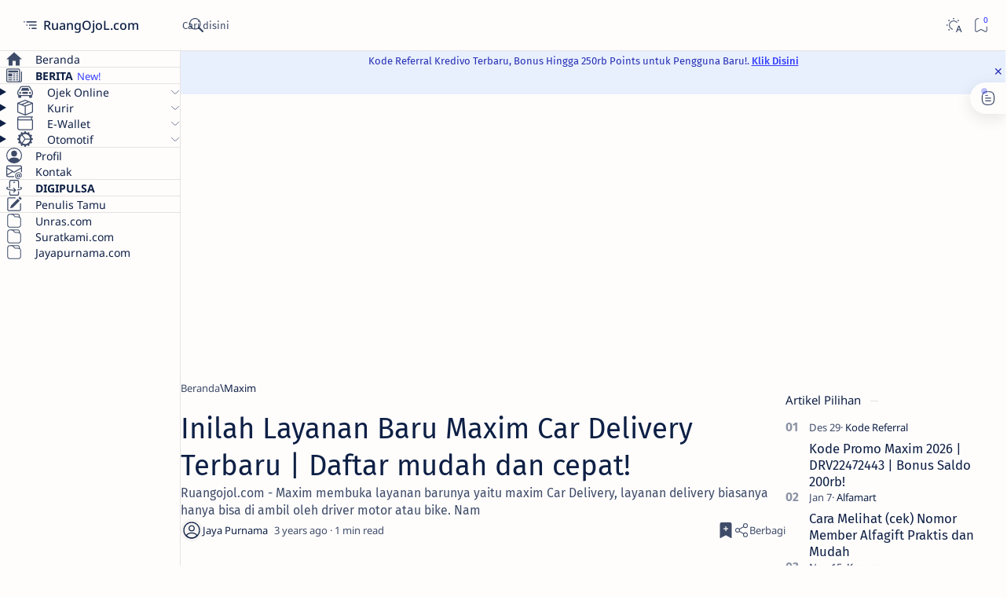

--- FILE ---
content_type: text/html; charset=utf-8
request_url: https://www.google.com/recaptcha/api2/aframe
body_size: 271
content:
<!DOCTYPE HTML><html><head><meta http-equiv="content-type" content="text/html; charset=UTF-8"></head><body><script nonce="3zRY9AZ8z5IrWOjX7RJJRA">/** Anti-fraud and anti-abuse applications only. See google.com/recaptcha */ try{var clients={'sodar':'https://pagead2.googlesyndication.com/pagead/sodar?'};window.addEventListener("message",function(a){try{if(a.source===window.parent){var b=JSON.parse(a.data);var c=clients[b['id']];if(c){var d=document.createElement('img');d.src=c+b['params']+'&rc='+(localStorage.getItem("rc::a")?sessionStorage.getItem("rc::b"):"");window.document.body.appendChild(d);sessionStorage.setItem("rc::e",parseInt(sessionStorage.getItem("rc::e")||0)+1);localStorage.setItem("rc::h",'1769770302126');}}}catch(b){}});window.parent.postMessage("_grecaptcha_ready", "*");}catch(b){}</script></body></html>